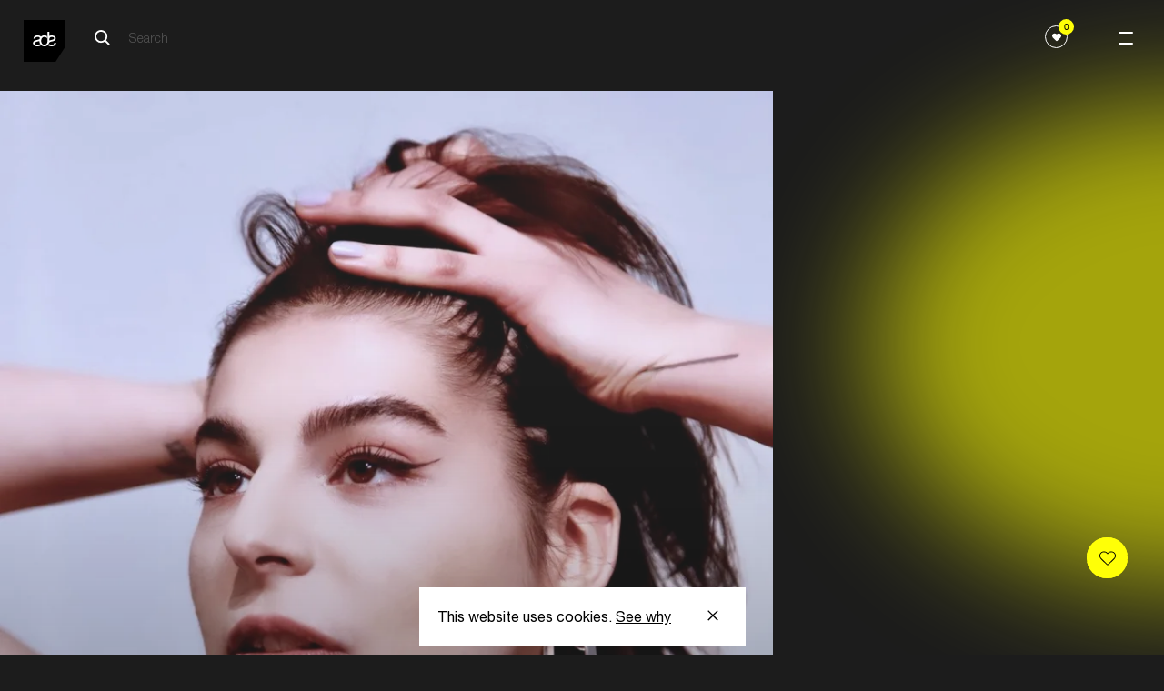

--- FILE ---
content_type: text/html; charset=UTF-8
request_url: https://www.amsterdam-dance-event.nl/en/artists-speakers/ehrenschwesta/1801337/
body_size: 12579
content:
<!DOCTYPE html>
<html lang="en"
      class="two-columns-header theme-dark">
<head>

  <base href="https://www.amsterdam-dance-event.nl/en/" id="base-url">
  <meta name="apple-itunes-app" content="app-id=6670397726">

      <script>(function (w, d, s, l, i) {
        w[l] = w[l] || [];
        w[l].push({
          'gtm.start':
            new Date().getTime(), event: 'gtm.js',
        });
        var f = d.getElementsByTagName(s)[0],
          j = d.createElement(s), dl = l != 'dataLayer' ? '&l=' + l : '';
        j.async = true;
        j.src =
          'https://www.googletagmanager.com/gtm.js?id=' + i + dl;
        f.parentNode.insertBefore(j, f);
      })(window, document, 'script', 'dataLayer', 'GTM-PH2PZC');</script>
  
    

  
  
          <meta charset="UTF-8">
      <meta name="viewport" content="width=device-width, initial-scale=1.0">
      <meta http-equiv="X-UA-Compatible" content="ie=edge">
      <link rel="apple-touch-icon-precomposed" href="/apple-touch-icon.png" />
      <link rel="apple-touch-icon-precomposed" href="/apple-touch-icon-precomposed.png" />
      <link rel="apple-touch-icon-precomposed" sizes="57x57" href="/apple-touch-icon-57x57.png" />
      <link rel="apple-touch-icon-precomposed" sizes="114x114" href="/apple-touch-icon-114x114.png" />
      <link rel="apple-touch-icon-precomposed" sizes="72x72" href="/apple-touch-icon-72x72.png" />
      <link rel="apple-touch-icon-precomposed" sizes="144x144" href="/apple-touch-icon-144x144.png" />
      <link rel="apple-touch-icon-precomposed" sizes="60x60" href="/apple-touch-icon-60x60.png" />
      <link rel="apple-touch-icon-precomposed" sizes="120x120" href="/apple-touch-icon-120x120.png" />
      <link rel="apple-touch-icon-precomposed" sizes="120x120" href="/apple-touch-icon-120x120-precomposed.png" />
      <link rel="apple-touch-icon-precomposed" sizes="76x76" href="/apple-touch-icon-76x76.png" />
      <link rel="apple-touch-icon-precomposed" sizes="152x152" href="/apple-touch-icon-152x152.png" />
      <link rel="icon" type="image/png" href="/favicon-196x196.png" sizes="196x196" />
      <link rel="icon" type="image/png" href="/favicon-96x96.png" sizes="96x96" />
      <link rel="icon" type="image/png" href="/favicon-32x32.png" sizes="32x32" />
      <link rel="icon" type="image/png" href="/favicon-16x16.png" sizes="16x16" />
      <link rel="icon" type="image/png" href="/favicon-128.png" sizes="128x128" />
      <meta name="application-name" content="Amsterdam Dance Event"/>
      <meta name="msapplication-TileColor" content="#FFFFFF" />
      <meta name="msapplication-TileImage" content="/mstile-144x144.png" />
      <meta name="msapplication-square70x70logo" content="/mstile-70x70.png" />
      <meta name="msapplication-square150x150logo" content="/mstile-150x150.png" />
      <meta name="msapplication-wide310x150logo" content="/mstile-310x150.png" />
      <meta name="msapplication-square310x310logo" content="/mstile-310x310.png" />

      
            


          
        
  <title>EHRENSCHWESTA — ADE</title>

        
  <meta name="description" content="Electronic music gathers here" />
  <meta property="fb:app_id" content="167807463403201">
  <meta property="og:type" content="website" />
  <meta property="og:locale" content="en_US" />
  <meta property="og:title" content="EHRENSCHWESTA — ADE" />
  
  <meta property="og:description" content="Electronic music gathers here" />
  
                <meta property="og:image" content="https://cdn.amsterdam-dance-event.nl/images/images/transforms/artists-speakers/_1200x630_crop_center-center_none/1801389/Ehrenschwesta-Press-Photo-c-Victoria-Kundratzi.webp" />
    <meta property="og:image:width" content="1200" />
    <meta property="og:image:height" content="630" />
        
    <meta name="twitter:image" content="https://cdn.amsterdam-dance-event.nl/images/images/transforms/artists-speakers/_1024x512_crop_center-center_none/1801389/Ehrenschwesta-Press-Photo-c-Victoria-Kundratzi.webp" />
  
  <meta property="og:url" content="https://www.amsterdam-dance-event.nl/en/artists-speakers/ehrenschwesta/1801337/" />
  <meta property="og:site_name" content="ADE" />

  <meta name="twitter:card" content="summary_large_image" />
  <meta name="twitter:site" content="ADE_NL" />
  <meta name="twitter:url" content="https://www.amsterdam-dance-event.nl/en/artists-speakers/ehrenschwesta/1801337/" />
  <meta name="twitter:title" content="EHRENSCHWESTA — ADE" />
  <meta name="twitter:description" content="Electronic music gathers here" />

      <meta name="robots" content="index, follow" />
  
  <link rel="home" href="https://www.amsterdam-dance-event.nl/en/" />
  <link rel="canonical" href="https://www.amsterdam-dance-event.nl/en/artists-speakers/ehrenschwesta/1801337/">
  
            
            <script>
                window.__CONFIG__ = {"activateAosAnimations":false,"activateAosAnimationsMobile":false,"barba__prefetch":false,"config_breakpoint":{"mobile":480,"tablet":768,"tablet_pro":1366,"desktop":1024,"desktop_big":1200,"desktop_extra_big":1400,"desktop_1600":1600},"config_lazysizes":{"preloadClass":"lazypreload","minSize":40,"init":true,"expand":1200,"loadMode":2,"addClasses":true,"ricTimeout":50},"config_playlists_handler":"soundCloudPlaylists","enableFloatingLabels":true,"soundcloud_client_id":"70d2f0ff9af09b006711ec3313c6c66c","imageSizes":{"facebook":{"social-share":[1200,630]},"twitter":{"social-share":[1024,512]},"productImage":{"mobile":[400,212],"tablet":[400,212],"desktop":[500,266]},"benefitsAccordionImage":{"mobile":[350,219],"tablet":[350,219],"desktop":[350,219]},"postImage":{"mobile":[496,282],"tablet":[601,319],"desktop":[1202,638]},"header1":{"mobile":[600,400],"tablet":[1536,500],"desktop":[2048,1000],"desktop_big":[2048,800],"desktop_extra_big":[1400,600]},"headerHomepage":{"mobile":[375,610],"desktop":[1440,713]},"playlistItemPlaylist":{"mobile":[319,179],"tablet":[206,179],"desktop":[292,182],"desktop_big":[323,218]},"shortHeader":{"mobile":[375,265],"tablet":[768,500],"desktop":[1440,521],"desktop_big":[1800,666]},"playlistItemGrid":{"mobile":[378,378],"tablet":[205,318],"desktop":[290,322],"desktop_big":[323,357]},"template3":{"mobile":[340,270],"tablet":[583,291],"desktop":[798,398],"desktop_big":[994,497]},"playlistItem":{"mobile":[319,242],"tablet":[254,254],"desktop":[280,294],"desktop_big":[342,365]},"playlistItemPromoter":{"mobile":[68,68],"tablet":[68,68],"desktop":[68,68],"desktop_big":[68,68]},"promoterLogo":{"mobile":[44,44],"tablet":[99,99],"desktop":[100,100],"desktop_big":[101,101]},"promotersItemGrid":{"mobile":[164,182],"tablet":[164,182],"desktop":[190,211],"desktop_big":[198,220]},"defaultSocialShare":{"facebook":{"width":1200,"height":630},"twitter":{"width":1024,"height":512}},"layoutHome":{"mobile":[375,375],"tablet":[768,768],"desktop":[1024,600],"desktop_big":[1200,600],"desktop_extra_big":[1400,600]},"tile_4_and_5_columns":{"mobile":[275,322]},"circleGrid":{"mobile":[172,172]},"2ColGridMain":{"mobile":[300,322]},"2ColGridSecondary":{"mobile":[100,100]},"layoutSimpleHeading":{"mobile":[375,375],"tablet":[768,768],"desktop":[1024,600],"desktop_big":[1200,600],"desktop_extra_big":[1400,600]},"layoutItem":{"mobile":[375,375],"tablet":[768,768],"desktop":[1024,600],"desktop_big":[1200,600],"desktop_extra_big":[1400,600]},"imgsTxtHor":{"mobile":[600,400],"desktop":[1200,800],"desktop_big":[1500,1000]},"imgsTxtVer":{"mobile":[401,0],"desktop":[801,0],"desktop_big":[1001,0]},"3imgsTxt1":{"mobile":[300,230],"desktop":[600,460]},"3imgsTxt2":{"mobile":[300,300],"desktop":[600,600]},"3imgsTxt3":{"mobile":[300,500],"desktop":[600,1000]},"wideImg":{"mobile":[1000,455],"desktop":[1500,650],"desktop_big":[1900,865]},"venueItem":{"mobile":[500,500],"tablet":[768,768],"desktop":[960,700]},"personItem":{"mobile":[481,0],"tablet":[769,0],"desktop":[901,0]},"personListItem":{"mobile":[200,0]},"homeCarouselSquare":{"mobile":[300,200],"tablet":[500,500]},"homeCarousel":{"mobile":[300,200],"tablet":[580,400]},"blockContent":{"mobile":[600,400],"tablet":[1200,600],"desktop":[1201,601],"desktop_big":[1202,602]},"blockQuote":{"mobile":[100,100]},"blockSpotlight":{"mobile":[375,245],"tablet":[720,445],"desktop":[590,370]},"blockCta":{"mobile":[300,200],"tablet":[768,600],"desktop":[1024,600],"desktop_big":[1200,600],"desktop_extra_big":[1500,600]},"blockVideo":{"mobile":[600,400],"tablet":[1200,600],"desktop":[1201,601],"desktop_big":[1202,602]},"blockListSlider":{"mobile":[600,400],"tablet":[1200,600],"desktop":[1201,601],"desktop_big":[1202,602]},"blockListSponsor":{"mobile":[100,0],"tablet":[100,0],"desktop":[100,0],"desktop_big":[100,0]},"blockListUsp":{"mobile":[100,0],"tablet":[100,0],"desktop":[100,0],"desktop_big":[100,0]},"blockListIndividual":{"mobile":[600,400],"tablet":[1200,600],"desktop":[1201,601],"desktop_big":[1202,602]},"livereportSlider":{"mobile":[60,60],"desktop":[100,100]},"narrowcastingsmall":{"mobile":[147,147],"desktop":[147,147]},"narrowcastinglarge":{"mobile":[206,206],"desktop":[206,206]},"livefeed":{"mobile":[421,421],"desktop":[421,421]},"streamMachine":{"mobile":[52,38]},"heroOverview":{"mobile":[500,847],"tablet":[1140,1000],"desktop":[1200,1053]},"sliderOverview--big":{"mobile":[290,422],"tablet":[704,482]},"sliderOverview--medium":{"mobile":[290,422],"tablet":[490,346]},"sliderOverview--small":{"mobile":[290,422],"tablet":[384,270]},"programPageHeader--big":{"mobile":[312,436],"tablet":[312,436],"desktop":[410,536]},"programPageHeader--small":{"mobile":[267,210],"tablet":[267,210],"desktop":[350,260]},"noFavorites":{"mobile":[420,210],"tablet":[474,210],"desktop":[542,260]},"blockLinkCards":{"mobile":[260,326],"tablet":[360,451],"desktop":[300,376]},"programHighlightsCard":{"mobile":[343,200],"tablet":[394,272],"desktop":[420,290]}}};
        window.__CONFIG_MY_ADE__ = {"maintenance_message":false,"craft_url":"https:\/\/www.amsterdam-dance-event.nl\/api","dsn_url":"https:\/\/4727dd92b8867df15b51a0a3ad0f6f89@o4509920809713664.ingest.de.sentry.io\/4510040557682768","service_url":"https:\/\/service.amsterdam-dance-event.nl","apple_redirect_uri":"https:\/\/www.amsterdam-dance-event.nl\/auth\/apple\/callback","show_banners":false,"enable_delegate_onboarding_redirect":false};
        window.__CONFIG_ENVIRONMENT__ = 'production';
      </script>

            <script>

        // Lazysizes options https://github.com/aFarkas/lazysizes#js-api
    // These number values should also from from PHP config files?
    window.lazySizesConfig = window.lazySizesConfig || {};
    window.lazySizesConfig.customMedia = {
    '--small': '(max-width: 767px)',
    '--medium': '(min-width: 768px)',
    '--tablet-pro': '(min-width: 1024px) and (max-width: 1366px) and (orientation: portrait)',
    '--large': '(min-width: 1024px)',
    '--x-large': '(min-width: 1200px)',
    '--x-big-large': '(min-width: 1400px)',
    '--x-big-1600': '(min-width: 1600px)'
    };
    // !TODO move to config.php
    window.lazySizesConfig.preloadClass = 'lazypreload';
    window.lazySizesConfig.minSize = 40;
    window.lazySizesConfig.init = 1;
    window.lazySizesConfig.expand = 1200;
    window.lazySizesConfig.loadMode = 2;
    window.lazySizesConfig.addClasses = 1;
    window.lazySizesConfig.ricTimeout = 50;
</script>


            
      <link rel="stylesheet" href="https://cdn.plyr.io/3.5.4/plyr.css"/>
              <link rel="stylesheet" href="/build/main-fbf63a86ad97044a8e5c.css">
        <script src="/build/bundle-fbf63a86ad97044a8e5c.js" defer></script>
        <link rel="preload" href="/build/fonts/HelveticaNeueLTStd-Roman.woff2" as="font" type="font/woff2" crossorigin>
      
      
</head>
<body
    data-template="two-columns-header"
  class="two-columns-header theme-dark"
  data-handle="persons"
  data-mode="dark"
  data-auth="0"
>

  <noscript>
    <iframe src="https://www.googletagmanager.com/ns.html?id=GTM-PH2PZC" height="0" width="0" style="display:none;visibility:hidden"></iframe>
  </noscript>


<header class="ade-navigation "><div id="overlay" class="ade-menu-overlay"><div class="ade-menu-overlay__container"><nav class="ade-menu-overlay__content" data-module="_components/menu-overlay/_menu-overlay"><a href="https://www.amsterdam-dance-event.nl/en/"
   class="ade-menu-overlay__logo-container"><!-- Generator: Adobe Illustrator 23.0.6, SVG Export Plug-In . SVG Version: 6.00 Build 0)  --><svg version="1.1" id="Layer_1" xmlns="http://www.w3.org/2000/svg" xmlns:xlink="http://www.w3.org/1999/xlink" x="0px" y="0px"
	 viewBox="0 0 74.9 74.9" style="enable-background:new 0 0 74.9 74.9;" xml:space="preserve" width="57" height="57"><style type="text/css">
	.st0--black{fill:#FFFFFF;}
</style><polygon points="74.9,47.4 57.2,74.9 0,74.9 0,0 74.9,0 "/><g><path class="st0--black" d="M54.5,32.8c0-1.9-2.1-2.4-4-2.4c-2,0-4.1,0.8-4.3,3.1v3.1c0.7-0.2,1.4-0.4,2.2-0.6
		C51.2,35.3,54.5,35,54.5,32.8 M37.2,47.2c-5.8,0-8.9-4.2-9-9.5c-0.7,0.2-1.4,0.4-2.1,0.6C23,39,20,39.4,20,41.7s2.6,2.8,4.5,2.8
		c1.6,0,3.2-0.4,4.1-1.3c0.3,0.7,0.8,1.3,1.2,1.8c0.2,0.2,0.4,0.4,0.6,0.6c-1.4,1.1-3.5,1.6-5.7,1.6c-3.8,0-7.9-1.4-7.9-5.9
		c0-3.6,3-4.6,6.1-5.3c2.9-0.7,6.1-1,6.1-3.3c0-1.9-2.1-2.4-4-2.4c-2,0-4.1,0.8-4.3,3.1h-3.1c0.3-4.5,3.5-5.8,7.6-5.8
		c2.2,0,4.5,0.7,5.8,2.2c1.5-1.4,3.5-2.2,6.1-2.2c1.9,0,3.5,0.5,4.8,1.2v4.4c-1-1.9-2.8-2.9-4.8-2.9c-3.2,0-5.8,2.5-5.8,7.1
		c0,4.5,2.6,7,5.8,7c3.2,0,5.8-2.5,5.8-7V21.2h3.2v7.3c1.3-0.6,2.8-0.8,4.6-0.8c3.2,0,6.9,1.5,6.9,5.3c0,3.6-3.1,4.6-6.1,5.3
		c-2.8,0.6-5.5,1-5.9,2.9l0,0C44.5,44.7,41.7,47.2,37.2,47.2 M50.2,47.2c-2.2,0-4.5-0.5-6-1.7c0.2-0.2,0.3-0.3,0.4-0.4
		c0.5-0.6,0.9-1.3,1.3-2c0.8,1.2,2.7,1.4,4.1,1.4c2.5,0,4.9-0.9,5-3.6h3.1C57.9,45.5,54.4,47.2,50.2,47.2"/></g></svg></a><div class="ade-menu-overlay__dates">21 ––– 25/10</div><a id="menu-opener" class="menu-opener ade-menu-icon__burger-trigger ade-menu-icon__burger-trigger--close"><span class="ade-menu-icon__burger"></span></a><div class="ade-menu-overlay__list-container ade-container"><ul id="nav" class="ade-menu-overlay__list "><li class="ade-menu-overlay__list-item"><a class="ade-menu-overlay__main-link"
               target="_self"
               href="https://www.amsterdam-dance-event.nl/en/tickets/">
              Tickets
            </a></li><li class="ade-menu-overlay__list-item"><a class="ade-menu-overlay__main-link program-page "
               title="Program"
               data-handle="1483"
               href="https://www.amsterdam-dance-event.nl/en/program/">
              Program
            </a></li><li class="ade-menu-overlay__list-item"><a class="ade-menu-overlay__main-link"
               target="_self"
               href="https://www.amsterdam-dance-event.nl/en/participate/">
              Participate
            </a></li><li class="ade-menu-overlay__list-item"><a class="ade-menu-overlay__main-link"
               target="_self"
               href="https://www.amsterdam-dance-event.nl/en/my-ade/">
              Pro Login
            </a></li></ul><ul id="nav" class="ade-menu-overlay__sub-list "><li class="ade-menu-overlay__sub-list-item"><div class="ade-menu-overlay__sub-list-title">
                Conference
              </div><ul><li><a class="ade-menu-overlay__sub-list-link"
                         href="https://www.amsterdam-dance-event.nl/en/ade-pro/">
                        ADE Pro
                      </a></li><li><a class="ade-menu-overlay__sub-list-link"
                         href="https://www.amsterdam-dance-event.nl/en/ade-lab/">
                        ADE Lab
                      </a></li><li><a class="ade-menu-overlay__sub-list-link"
                         href="https://www.amsterdam-dance-event.nl/en/network-and-connect/">
                        Networking
                      </a></li><li><a class="ade-menu-overlay__sub-list-link"
                         href="https://www.amsterdam-dance-event.nl/en/tickets/">
                        Tickets
                      </a></li><li><a class="ade-menu-overlay__sub-list-link"
                         target="_self"
                         href="">
                        ‎
                      </a></li></ul></li><li class="ade-menu-overlay__sub-list-item"><div class="ade-menu-overlay__sub-list-title">
                Festival
              </div><ul><li><a class="ade-menu-overlay__sub-list-link"
                         href="https://www.amsterdam-dance-event.nl/en/ade-festival/">
                        Festival
                      </a></li><li><a class="ade-menu-overlay__sub-list-link"
                         target="_self"
                         href="https://www.amsterdam-dance-event.nl/en/ade-arts-culture/">
                        Arts &amp; Culture
                      </a></li><li><a class="ade-menu-overlay__sub-list-link"
                         href="https://www.amsterdam-dance-event.nl/en/adex750/">
                        ADE x 750
                      </a></li><li><a class="ade-menu-overlay__sub-list-link"
                         target="_self"
                         href="https://www.amsterdam-dance-event.nl/en/program/filter/?section=persons&amp;type=8262%2C8263&amp;from=2025-10-22&amp;to=2025-10-26">
                        Artists
                      </a></li><li><a class="ade-menu-overlay__sub-list-link"
                         target="_self"
                         href="">
                        ‎
                      </a></li><li><a class="ade-menu-overlay__sub-list-link"
                         href="https://www.amsterdam-dance-event.nl/en/festival-fund/">
                        Festival Fund
                      </a></li><li><a class="ade-menu-overlay__sub-list-link"
                         target="_self"
                         href="https://www.amsterdam-dance-event.nl/en/partners/celebrate-safe/33503/">
                        Celebrate Safe
                      </a></li></ul></li><li class="ade-menu-overlay__sub-list-item"><div class="ade-menu-overlay__sub-list-title">
                Practical
              </div><ul><li><a class="ade-menu-overlay__sub-list-link"
                         href="https://www.amsterdam-dance-event.nl/en/ade-app/">
                        ADE App
                      </a></li><li><a class="ade-menu-overlay__sub-list-link"
                         href="https://www.amsterdam-dance-event.nl/en/pro-database/">
                        Pro Database
                      </a></li><li><a class="ade-menu-overlay__sub-list-link"
                         href="https://www.amsterdam-dance-event.nl/en/practical-info/">
                        Practical
                      </a></li><li><a class="ade-menu-overlay__sub-list-link"
                         href="https://www.amsterdam-dance-event.nl/en/accessibility/">
                        Accessibility
                      </a></li></ul></li><li class="ade-menu-overlay__sub-list-item"><div class="ade-menu-overlay__sub-list-title">
                More
              </div><ul><li><a class="ade-menu-overlay__sub-list-link"
                         href="https://www.amsterdam-dance-event.nl/en/news/">
                        News &amp; Updates
                      </a></li><li><a class="ade-menu-overlay__sub-list-link"
                         href="https://www.amsterdam-dance-event.nl/en/faq-and-contact/">
                        FAQ / Contact
                      </a></li><li><a class="ade-menu-overlay__sub-list-link"
                         href="https://www.amsterdam-dance-event.nl/en/about-ade-what-is-ade/">
                        About ADE
                      </a></li><li><a class="ade-menu-overlay__sub-list-link"
                         href="https://www.amsterdam-dance-event.nl/en/commitments/">
                        Commitments
                      </a></li><li><a class="ade-menu-overlay__sub-list-link"
                         href="https://www.amsterdam-dance-event.nl/en/partners/">
                        Partners
                      </a></li><li><a class="ade-menu-overlay__sub-list-link"
                         href="https://www.amsterdam-dance-event.nl/en/press/">
                        Press
                      </a></li><li><a class="ade-menu-overlay__sub-list-link"
                         href="https://www.amsterdam-dance-event.nl/en/careers/">
                        Careers
                      </a></li></ul></li></ul></div></nav></div></div><div class="ade-navigation__closed headroom--dark"><a href="https://www.amsterdam-dance-event.nl/en/"
       class="ade-navigation__logo-container"><!-- Generator: Adobe Illustrator 23.0.6, SVG Export Plug-In . SVG Version: 6.00 Build 0)  --><svg version="1.1" id="Layer_1" xmlns="http://www.w3.org/2000/svg" xmlns:xlink="http://www.w3.org/1999/xlink" x="0px" y="0px"
	 viewBox="0 0 74.9 74.9" style="enable-background:new 0 0 74.9 74.9;" xml:space="preserve" width="57" height="57"><style type="text/css">
	.st0--black{fill:#FFFFFF;}
</style><polygon points="74.9,47.4 57.2,74.9 0,74.9 0,0 74.9,0 "/><g><path class="st0--black" d="M54.5,32.8c0-1.9-2.1-2.4-4-2.4c-2,0-4.1,0.8-4.3,3.1v3.1c0.7-0.2,1.4-0.4,2.2-0.6
		C51.2,35.3,54.5,35,54.5,32.8 M37.2,47.2c-5.8,0-8.9-4.2-9-9.5c-0.7,0.2-1.4,0.4-2.1,0.6C23,39,20,39.4,20,41.7s2.6,2.8,4.5,2.8
		c1.6,0,3.2-0.4,4.1-1.3c0.3,0.7,0.8,1.3,1.2,1.8c0.2,0.2,0.4,0.4,0.6,0.6c-1.4,1.1-3.5,1.6-5.7,1.6c-3.8,0-7.9-1.4-7.9-5.9
		c0-3.6,3-4.6,6.1-5.3c2.9-0.7,6.1-1,6.1-3.3c0-1.9-2.1-2.4-4-2.4c-2,0-4.1,0.8-4.3,3.1h-3.1c0.3-4.5,3.5-5.8,7.6-5.8
		c2.2,0,4.5,0.7,5.8,2.2c1.5-1.4,3.5-2.2,6.1-2.2c1.9,0,3.5,0.5,4.8,1.2v4.4c-1-1.9-2.8-2.9-4.8-2.9c-3.2,0-5.8,2.5-5.8,7.1
		c0,4.5,2.6,7,5.8,7c3.2,0,5.8-2.5,5.8-7V21.2h3.2v7.3c1.3-0.6,2.8-0.8,4.6-0.8c3.2,0,6.9,1.5,6.9,5.3c0,3.6-3.1,4.6-6.1,5.3
		c-2.8,0.6-5.5,1-5.9,2.9l0,0C44.5,44.7,41.7,47.2,37.2,47.2 M50.2,47.2c-2.2,0-4.5-0.5-6-1.7c0.2-0.2,0.3-0.3,0.4-0.4
		c0.5-0.6,0.9-1.3,1.3-2c0.8,1.2,2.7,1.4,4.1,1.4c2.5,0,4.9-0.9,5-3.6h3.1C57.9,45.5,54.4,47.2,50.2,47.2"/></g></svg></a><div class="ade-navigation__wrapper "><div class="ade-navigation__wrapper__left"><div class="ade-navigation__search"><div class="ade-navigation__search__button"><form action="https://www.amsterdam-dance-event.nl/en/search/" class="ade-navigation__search__form ade-navigation__search__form--white"><?xml version="1.0" encoding="UTF-8"?><svg width="18px" height="18px" viewBox="0 0 18 18" version="1.1" xmlns="http://www.w3.org/2000/svg" xmlns:xlink="http://www.w3.org/1999/xlink"><!-- Generator: Sketch 57.1 (83088) - https://sketch.com --><title>search-icon-black</title><desc>Created with Sketch.</desc><g id="Page-1" stroke="none" stroke-width="1" fill="none" fill-rule="evenodd"><g id="search-icon-black" transform="translate(1.000000, 1.000000)" stroke="#FFFFFF" stroke-width="2"><path d="M16,16 L11,11" id="Path"></path><circle id="Oval" cx="6.5" cy="6.5" r="6.5"></circle></g></g></svg><input type="search" class="search__input search__input--white" name="q" placeholder="Search" value=""  disabled><input type="submit" class="search__submit" value="Search"></form></div></div><div 
  id="search__overlay" 
  class="search__overlay"
  data-module="_components/search-overlay/_search-overlay"
><a href="https://www.amsterdam-dance-event.nl/en/"
       class="ade-navigation__logo-container"><!-- Generator: Adobe Illustrator 23.0.6, SVG Export Plug-In . SVG Version: 6.00 Build 0)  --><svg version="1.1" id="Layer_1" xmlns="http://www.w3.org/2000/svg" xmlns:xlink="http://www.w3.org/1999/xlink" x="0px" y="0px"
	 viewBox="0 0 74.9 74.9" style="enable-background:new 0 0 74.9 74.9;" xml:space="preserve" width="57" height="57"><style type="text/css">
	.st0--black{fill:#FFFFFF;}
</style><polygon points="74.9,47.4 57.2,74.9 0,74.9 0,0 74.9,0 "/><g><path class="st0--black" d="M54.5,32.8c0-1.9-2.1-2.4-4-2.4c-2,0-4.1,0.8-4.3,3.1v3.1c0.7-0.2,1.4-0.4,2.2-0.6
		C51.2,35.3,54.5,35,54.5,32.8 M37.2,47.2c-5.8,0-8.9-4.2-9-9.5c-0.7,0.2-1.4,0.4-2.1,0.6C23,39,20,39.4,20,41.7s2.6,2.8,4.5,2.8
		c1.6,0,3.2-0.4,4.1-1.3c0.3,0.7,0.8,1.3,1.2,1.8c0.2,0.2,0.4,0.4,0.6,0.6c-1.4,1.1-3.5,1.6-5.7,1.6c-3.8,0-7.9-1.4-7.9-5.9
		c0-3.6,3-4.6,6.1-5.3c2.9-0.7,6.1-1,6.1-3.3c0-1.9-2.1-2.4-4-2.4c-2,0-4.1,0.8-4.3,3.1h-3.1c0.3-4.5,3.5-5.8,7.6-5.8
		c2.2,0,4.5,0.7,5.8,2.2c1.5-1.4,3.5-2.2,6.1-2.2c1.9,0,3.5,0.5,4.8,1.2v4.4c-1-1.9-2.8-2.9-4.8-2.9c-3.2,0-5.8,2.5-5.8,7.1
		c0,4.5,2.6,7,5.8,7c3.2,0,5.8-2.5,5.8-7V21.2h3.2v7.3c1.3-0.6,2.8-0.8,4.6-0.8c3.2,0,6.9,1.5,6.9,5.3c0,3.6-3.1,4.6-6.1,5.3
		c-2.8,0.6-5.5,1-5.9,2.9l0,0C44.5,44.7,41.7,47.2,37.2,47.2 M50.2,47.2c-2.2,0-4.5-0.5-6-1.7c0.2-0.2,0.3-0.3,0.4-0.4
		c0.5-0.6,0.9-1.3,1.3-2c0.8,1.2,2.7,1.4,4.1,1.4c2.5,0,4.9-0.9,5-3.6h3.1C57.9,45.5,54.4,47.2,50.2,47.2"/></g></svg></a><div class="ade-navigation__search"><div class="ade-navigation__search__button"><form action="https://www.amsterdam-dance-event.nl/en/search/" class="ade-navigation__search__form--overlay"><?xml version="1.0" encoding="UTF-8"?><svg width="18px" height="18px" viewBox="0 0 18 18" version="1.1" xmlns="http://www.w3.org/2000/svg" xmlns:xlink="http://www.w3.org/1999/xlink"><!-- Generator: Sketch 53.2 (72643) - https://sketchapp.com --><title>Search Copy 5</title><desc>Created with Sketch.</desc><g id="Symbols" stroke="none" stroke-width="1" fill="none" fill-rule="evenodd" stroke-linejoin="round"><g id="NAV_BLACK" transform="translate(-120.000000, -39.000000)" stroke="#000000" stroke-width="2"><g id="Group-4"><g id="Group-2" transform="translate(38.000000, 29.000000)"><g id="Search-Copy-5" transform="translate(83.000000, 11.000000)"><path d="M16,16 L11,11" id="Path"></path><circle id="Oval" cx="6.5" cy="6.5" r="6.5"></circle></g></g></g></g></g></svg><input type="search" class="search__input" name="q" placeholder="Search" value=""><input type="submit" class="search__submit" value="Search"></form></div></div><div class="search__overlay__container"><a class="search__overlay__button"><span></span></a></div></div></div><div class="ade-navigation__wrapper__right"><div class="ade-navigation-favorites__wrapper"><button class="ade-navigation-favourites-button  " data-module="_components/navigation-favourites-button/navigation-favourites-button" data-url="https://www.amsterdam-dance-event.nl/en/my-ade/favorites/?section=events&amp;type=8262%2C8263&amp;from=2025-10-22&amp;to=2025-10-26&amp;favorites=1"><div class="ade-navigation-favourites-button__wrapper"><div class="ade-navigation-favourites-button__count favorites-count">0</div><div class="ade-navigation-favourites-button__icon"><svg width="1em" height="1em" viewBox="0 0 25 21" fill="none" xmlns="http://www.w3.org/2000/svg"><path d="M22.4652 1.46589C21.157 0.403411 19.4499 -0.108609 17.6581 0.0224758C15.8642 0.154054 14.1749 0.916908 12.9005 2.1701L12.5 2.56385L12.0995 2.1701C10.8245 0.916416 9.13468 0.153068 7.34183 0.0205046C5.5495 -0.112059 3.84288 0.401439 2.53524 1.4654L2.52758 1.4718C0.565354 3.07094 0.074541 4.99237 0.00821501 6.32391C-0.0882128 8.26555 0.668924 10.2274 2.03371 11.5727L10.9821 20.3786C11.3887 20.7792 11.9275 21 12.5 21C13.0755 21 13.6142 20.7812 14.0178 20.384L22.9662 11.5782C24.3315 10.2298 25.0886 8.26456 24.9917 6.32096C24.9249 4.98892 24.4325 3.06552 22.4652 1.46589Z" fill="currentColor"/></svg></div></div></button></div><div class="ade-container" data-module="_components/navigation/navigation"></div></div></div><a id="menu-opener" class="menu-opener ade-menu-icon__burger-trigger"><span class="ade-menu-icon__burger"></span></a></div></header><main><div><div class="ade-two-columns-header" data-module="_layouts/two-columns-header/two-columns-header"><div class="ade-container ade-container--no-mobile ade-persons-entry__image-wrapper"><div class="image-wrapper"><picture class="" data-image-type="personItem"><source
          data-srcset="https://cdn.amsterdam-dance-event.nl/images/images/transforms/artists-speakers/_901xAUTO_crop_center-center_none/1801389/Ehrenschwesta-Press-Photo-c-Victoria-Kundratzi.webp 1x, https://lfcydtvwga.execute-api.eu-central-1.amazonaws.com/default/transform?path=images%2Fimages%2Fartists-speakers%2FEhrenschwesta-Press-Photo-c-Victoria-Kundratzi.jpg&amp;transformPath=images%2Fimages%2Ftransforms%2Fartists-speakers%2F_1802xAUTO_crop_center-center_none%2F1801389%2FEhrenschwesta-Press-Photo-c-Victoria-Kundratzi.webp&amp;bucket=assets.amsterdam-dance-event.nl&amp;awsRegion=eu-central-1&amp;format=webp&amp;mode=crop&amp;width=1802&amp;height=&amp;focalPoint=center-center&amp;quality=82&amp;s=ea42462148601694b3b4836883aa2aa02c9c6c2226a08b3b36b3d8f1e89e4ca3 2x"
          media="(min-width: 1025px)"
          srcset="[data-uri]"
          type="image/webp"
        /><source
          data-srcset="https://lfcydtvwga.execute-api.eu-central-1.amazonaws.com/default/transform?path=images%2Fimages%2Fartists-speakers%2FEhrenschwesta-Press-Photo-c-Victoria-Kundratzi.jpg&amp;transformPath=images%2Fimages%2Ftransforms%2Fartists-speakers%2F_769xAUTO_crop_center-center_none%2F1801389%2FEhrenschwesta-Press-Photo-c-Victoria-Kundratzi.webp&amp;bucket=assets.amsterdam-dance-event.nl&amp;awsRegion=eu-central-1&amp;format=webp&amp;mode=crop&amp;width=769&amp;height=&amp;focalPoint=center-center&amp;quality=82&amp;s=617e2bc8f56638f81f287c5a02c1d32d44bdb6dcd9f9315e75778e96e2511ca1 1x, https://lfcydtvwga.execute-api.eu-central-1.amazonaws.com/default/transform?path=images%2Fimages%2Fartists-speakers%2FEhrenschwesta-Press-Photo-c-Victoria-Kundratzi.jpg&amp;transformPath=images%2Fimages%2Ftransforms%2Fartists-speakers%2F_1538xAUTO_crop_center-center_none%2F1801389%2FEhrenschwesta-Press-Photo-c-Victoria-Kundratzi.webp&amp;bucket=assets.amsterdam-dance-event.nl&amp;awsRegion=eu-central-1&amp;format=webp&amp;mode=crop&amp;width=1538&amp;height=&amp;focalPoint=center-center&amp;quality=82&amp;s=00da32b9a1b30f65bf23eab912c9c522e9f6b25f044120e245d8e04e4bb617ca 2x"
          media="(min-width: 481px)"
          srcset="[data-uri]"
          type="image/webp"
        /><source
          data-srcset="https://lfcydtvwga.execute-api.eu-central-1.amazonaws.com/default/transform?path=images%2Fimages%2Fartists-speakers%2FEhrenschwesta-Press-Photo-c-Victoria-Kundratzi.jpg&amp;transformPath=images%2Fimages%2Ftransforms%2Fartists-speakers%2F_481xAUTO_crop_center-center_none%2F1801389%2FEhrenschwesta-Press-Photo-c-Victoria-Kundratzi.webp&amp;bucket=assets.amsterdam-dance-event.nl&amp;awsRegion=eu-central-1&amp;format=webp&amp;mode=crop&amp;width=481&amp;height=&amp;focalPoint=center-center&amp;quality=82&amp;s=27a8b80a55c5031b7a5589877f80fc4229ab42f07ae7e438f4c5022b782db0c8 1x, https://cdn.amsterdam-dance-event.nl/images/images/transforms/artists-speakers/_962xAUTO_crop_center-center_none/1801389/Ehrenschwesta-Press-Photo-c-Victoria-Kundratzi.webp 2x"
          media="(min-width: 1px)"
          srcset="[data-uri]"
          type="image/webp"
        /><source
          data-srcset="https://lfcydtvwga.execute-api.eu-central-1.amazonaws.com/default/transform?path=images%2Fimages%2Fartists-speakers%2FEhrenschwesta-Press-Photo-c-Victoria-Kundratzi.jpg&amp;transformPath=images%2Fimages%2Ftransforms%2Fartists-speakers%2F_901xAUTO_crop_center-center_none%2FEhrenschwesta-Press-Photo-c-Victoria-Kundratzi.jpg&amp;bucket=assets.amsterdam-dance-event.nl&amp;awsRegion=eu-central-1&amp;format=jpeg&amp;mode=crop&amp;width=901&amp;height=&amp;focalPoint=center-center&amp;quality=82&amp;s=a8e75fb3f348f6b3a2700af0af82752de8a8fd62c20180a02cb46d1aca582006 1x, https://lfcydtvwga.execute-api.eu-central-1.amazonaws.com/default/transform?path=images%2Fimages%2Fartists-speakers%2FEhrenschwesta-Press-Photo-c-Victoria-Kundratzi.jpg&amp;transformPath=images%2Fimages%2Ftransforms%2Fartists-speakers%2F_1802xAUTO_crop_center-center_none%2FEhrenschwesta-Press-Photo-c-Victoria-Kundratzi.jpg&amp;bucket=assets.amsterdam-dance-event.nl&amp;awsRegion=eu-central-1&amp;format=jpeg&amp;mode=crop&amp;width=1802&amp;height=&amp;focalPoint=center-center&amp;quality=82&amp;s=030b4591c88500ffc191c2f1fdfb3af0f8822bb2a5f76b2fc95333ad9cb266b2 2x"
          media="(min-width: 1025px)"
          srcset="[data-uri]"
          type="image/jpeg"
        /><source
          data-srcset="https://lfcydtvwga.execute-api.eu-central-1.amazonaws.com/default/transform?path=images%2Fimages%2Fartists-speakers%2FEhrenschwesta-Press-Photo-c-Victoria-Kundratzi.jpg&amp;transformPath=images%2Fimages%2Ftransforms%2Fartists-speakers%2F_769xAUTO_crop_center-center_none%2FEhrenschwesta-Press-Photo-c-Victoria-Kundratzi.jpg&amp;bucket=assets.amsterdam-dance-event.nl&amp;awsRegion=eu-central-1&amp;format=jpeg&amp;mode=crop&amp;width=769&amp;height=&amp;focalPoint=center-center&amp;quality=82&amp;s=49040ec9156469bc4d681d54a9ecb43474a172400f379c672e8487ae9ee163ae 1x, https://cdn.amsterdam-dance-event.nl/images/images/transforms/artists-speakers/_1538xAUTO_crop_center-center_none/Ehrenschwesta-Press-Photo-c-Victoria-Kundratzi.jpg 2x"
          media="(min-width: 481px)"
          srcset="[data-uri]"
          type="image/jpeg"
        /><source
          data-srcset="https://cdn.amsterdam-dance-event.nl/images/images/transforms/artists-speakers/_481xAUTO_crop_center-center_none/Ehrenschwesta-Press-Photo-c-Victoria-Kundratzi.jpg 1x, https://lfcydtvwga.execute-api.eu-central-1.amazonaws.com/default/transform?path=images%2Fimages%2Fartists-speakers%2FEhrenschwesta-Press-Photo-c-Victoria-Kundratzi.jpg&amp;transformPath=images%2Fimages%2Ftransforms%2Fartists-speakers%2F_962xAUTO_crop_center-center_none%2FEhrenschwesta-Press-Photo-c-Victoria-Kundratzi.jpg&amp;bucket=assets.amsterdam-dance-event.nl&amp;awsRegion=eu-central-1&amp;format=jpeg&amp;mode=crop&amp;width=962&amp;height=&amp;focalPoint=center-center&amp;quality=82&amp;s=a324226c260ba56796fa16ecb3e57bbdbb67321be6fd8b6136bfc4ef22afef1a 2x"
          media="(min-width: 1px)"
          srcset="[data-uri]"
          type="image/jpeg"
        /><img
      src="https://cdn.amsterdam-dance-event.nl/images/images/transforms/artists-speakers/_481xAUTO_crop_center-center_none/Ehrenschwesta-Press-Photo-c-Victoria-Kundratzi.jpg"
      data-lowsrc="https://cdn.amsterdam-dance-event.nl/images/images/transforms/artists-speakers/_120xAUTO_crop_center-center_35_none/Ehrenschwesta-Press-Photo-c-Victoria-Kundratzi.jpg"
      class="lazyload blur-up ade-two-columns-header__image ade-mbottom--big"
      alt=""
      style="max-width: 100%"
    /></picture><div class="image-shadow"></div><noscript><img
      src="https://cdn.amsterdam-dance-event.nl/images/images/transforms/artists-speakers/_481xAUTO_crop_center-center_none/Ehrenschwesta-Press-Photo-c-Victoria-Kundratzi.jpg"
      class="ade-two-columns-header__image ade-mbottom--big"
      alt=""
    /></noscript></div><div class="link-privacy-image ade-persons-entry__link-privacy-image"><a class="link-privacy-image__link" 
      href="https://www.amsterdam-dance-event.nl/en/disclaimer/" 
      target="_blank"
    >
      Disclaimer    </a></div></div><div class="ade-container ade-two-columns-header__left-container"><div class="ade-two-columns-header__left"><div><h1 class="ade-mega-heading ade-two-columns-header__mega-heading">
        EHRENSCHWESTA (AT)
      </h1><div class="ade-two-columns-header__info">
                  
                                    Artist

            
                  
              </div></div></div><div class="ade-two-columns-header__main ade-container"><script>
      // currentUser is not available immediately, so we need to wait for it
      setTimeout(() => {
        window.dataLayer = window.dataLayer || [];
        window.dataLayer.push({
          'event' : 'View_Content',
          'custom_type': 'person',
          'products': [
            {
              'id': '1801337',
              'title': 'EHRENSCHWESTA',
            },
          ],
          custom_user: window.currentUser
        });
      }, 2500);
    </script><div class="ade-two-columns-header__text-container"><div class="ade-two-columns-header__text ade-wysiwyg"
           data-module="_layouts/two-columns-header/read-more"
           data-read-more="Read more"
           data-read-less="Read less"><p>Menal Batti, known professionally as Ehrenschwesta is a Swedish Techno DJ based in Vienna. From a really young age, she had a great passion for music and music has forever been her best way of expression. Since her parents are both Kurdish, politics and the fight for freedom have always been a part of her everyday life. These topics were often expressed through music and in her family mostly through her dad's saz' which is one of her biggest inspirations in life. Ehrenschwesta's DJ journey started in 2019 when she and her friends created events and played music with ethnic sounds. In the later years, Ehrenschwesta's music has mainly inspired by the 90s techno scene, but she still loves to cross genres and create her unique sound. She would describe her music as fast, rhythmic, and powerful, but with atmospheric tunes. Ehrenschwesta has been growing fast in the Viennese techno community since 2021. Her breakthrough was when she played for Herrensauna and Marcell Dettman and their Bad Manners showcase. Today she is regularly playing in known clubs in Vienna such as Grelle Forelle, PRST, and Das Werk. She has also had several international gigs in for example Germany, Spain, Croatia, and of course her home country Sweden. Ehrenschwesta is a member of Wiener Gerüstbau.</p></div><div id="ade-read-more"
           class="ade-two-columns-header__text ade-two-columns-header__read-more">
        Read more
      </div><div></div><div><div class="social-buttons"><div class="social-buttons__title">
    Social
  </div><ul class="social-buttons__items"><li class="social-buttons__item"><a href="https://www.facebook.com/Ehrenschwesta-108388904771217/"
           target="_blank"
           class="social-buttons__link">Fb</a></li><li class="social-buttons__item"><a href="https://www.instagram.com/_ehrenschwesta/"
           target="_blank"
           class="social-buttons__link">Ig</a></li><li class="social-buttons__item"><a href="https://soundcloud.com/ehrenschwesta"
           target="_blank"
           class="social-buttons__link">Sc</a></li></ul></div></div></div></div></div><div class="ade-two-columns-header__blocks"><div class="ade-container ade-mbottom--big"></div><div class="ade-container ade-mbottom--big"><div class="ade-section-header ade-section-header--underline "><div class="ade-section-header__left ade-h2"><h2 class="ade-h2">
            Related Artists &amp; Speakers
        </h2><div class="ade-section-header__link-wrap"></div></div><div></div></div><div class="ade-list__wrapper"><ul class="ade-list"><li class="ade-list__item ade-text ade-text--big"><a href="https://www.amsterdam-dance-event.nl/en/artists-speakers/aspyer/2515828/" class="ade-list__item-link ade-text ade-text--big ade-hover">
          Aspyer
        </a></li><li class="ade-list__item ade-text ade-text--big"><a href="https://www.amsterdam-dance-event.nl/en/artists-speakers/cleo-grooves/2770270/" class="ade-list__item-link ade-text ade-text--big ade-hover">
          Cleo Grooves (NL)
        </a></li><li class="ade-list__item ade-text ade-text--big"><a href="https://www.amsterdam-dance-event.nl/en/artists-speakers/kraft-und-licht/2542183/" class="ade-list__item-link ade-text ade-text--big ade-hover">
          KRAFT UND LICHT
        </a></li><li class="ade-list__item ade-text ade-text--big"><a href="https://www.amsterdam-dance-event.nl/en/artists-speakers/khainz/20906/" class="ade-list__item-link ade-text ade-text--big ade-hover">
          Khainz (CH)
        </a></li><li class="ade-list__item ade-text ade-text--big"><a href="https://www.amsterdam-dance-event.nl/en/artists-speakers/maarton/230947/" class="ade-list__item-link ade-text ade-text--big ade-hover">
          MAARToN (NL)
        </a></li><li class="ade-list__item ade-text ade-text--big"><a href="https://www.amsterdam-dance-event.nl/en/artists-speakers/marijn-jansen/2509246/" class="ade-list__item-link ade-text ade-text--big ade-hover">
          Marijn Jansen (NL)
        </a></li><li class="ade-list__item ade-text ade-text--big"><a href="https://www.amsterdam-dance-event.nl/en/artists-speakers/marina-guz/2694513/" class="ade-list__item-link ade-text ade-text--big ade-hover">
          Marina Guz (DE)
        </a></li><li class="ade-list__item ade-text ade-text--big"><a href="https://www.amsterdam-dance-event.nl/en/artists-speakers/markus-schwarzer/2717678/" class="ade-list__item-link ade-text ade-text--big ade-hover">
          Markus Schwarzer (DE)
        </a></li><li class="ade-list__item ade-text ade-text--big"><a href="https://www.amsterdam-dance-event.nl/en/artists-speakers/romita-raiz/2771179/" class="ade-list__item-link ade-text ade-text--big ade-hover">
          ROMITA RAIZ (IT)
        </a></li><li class="ade-list__item ade-text ade-text--big"><a href="https://www.amsterdam-dance-event.nl/en/artists-speakers/mix-stress/2700891/" class="ade-list__item-link ade-text ade-text--big ade-hover">
          Rebecca Swarray (GB)
        </a></li><li class="ade-list__item ade-text ade-text--big"><a href="https://www.amsterdam-dance-event.nl/en/artists-speakers/sofia-ilyas/2203021/" class="ade-list__item-link ade-text ade-text--big ade-hover">
          Sofia Ilyas (GB)
        </a></li><li class="ade-list__item ade-text ade-text--big"><a href="https://www.amsterdam-dance-event.nl/en/artists-speakers/tmpst/2662046/" class="ade-list__item-link ade-text ade-text--big ade-hover">
          TMPST (SE)
        </a></li></ul></div></div></div></div></div></main><div
  class="action-bar action-bar--fixed"
  data-module="_components/action-bar/action-bar"
  data-item-id='1801337'  data-favorite-type='persons'><div class="favorite-button-placeholder"><button
  class="ade-favourites-button item__favorite-btn ade-favourites-button--float"
><div class="ade-favourites-button__wrapper"><div class="ade-favourites-button__info ade-favourites-button__info--add">+</div><div class="ade-favourites-button__info ade-favourites-button__info--remove">-</div><div class="ade-favourites-button__icon ade-favourites-button__icon--filled"><svg width="1em" height="1em" viewBox="0 0 25 21" fill="none" xmlns="http://www.w3.org/2000/svg"><path d="M22.4652 1.46589C21.157 0.403411 19.4499 -0.108609 17.6581 0.0224758C15.8642 0.154054 14.1749 0.916908 12.9005 2.1701L12.5 2.56385L12.0995 2.1701C10.8245 0.916416 9.13468 0.153068 7.34183 0.0205046C5.5495 -0.112059 3.84288 0.401439 2.53524 1.4654L2.52758 1.4718C0.565354 3.07094 0.074541 4.99237 0.00821501 6.32391C-0.0882128 8.26555 0.668924 10.2274 2.03371 11.5727L10.9821 20.3786C11.3887 20.7792 11.9275 21 12.5 21C13.0755 21 13.6142 20.7812 14.0178 20.384L22.9662 11.5782C24.3315 10.2298 25.0886 8.26456 24.9917 6.32096C24.9249 4.98892 24.4325 3.06552 22.4652 1.46589Z" fill="currentColor"/></svg></div><div class="ade-favourites-button__icon ade-favourites-button__icon--empty"><svg width="1em" height="1em" viewBox="0 0 25 21" fill="none" xmlns="http://www.w3.org/2000/svg"><path d="M22.4652 1.4659C21.157 0.403414 19.4499 -0.10861 17.6581 0.022476C15.8642 0.154055 14.1749 0.916915 12.9005 2.17012L12.5 2.56387L12.0995 2.17012C10.8245 0.916423 9.13468 0.153069 7.34183 0.0205048C5.5495 -0.11206 3.84288 0.401442 2.53524 1.46541L2.52758 1.47181C0.565354 3.07096 0.074541 4.99241 0.00821501 6.32396C-0.0882128 8.26561 0.668924 10.2275 2.03371 11.5728L10.9821 20.3787C11.3887 20.7794 11.9275 21.0002 12.5 21.0002C13.0755 21.0002 13.6142 20.7814 14.0178 20.3842L22.9662 11.5782C24.3315 10.2299 25.0886 8.26462 24.9917 6.32101C24.9249 4.98896 24.4325 3.06554 22.4652 1.4659ZM22.0427 10.6513L22.0228 10.671L13.0688 19.4823C12.8994 19.6454 12.7076 19.7282 12.5 19.7282C12.2918 19.7282 12.0995 19.645 11.9296 19.4808L11.926 19.4774L2.97707 10.671C1.86892 9.57992 1.25361 7.98668 1.33116 6.40922C1.40667 4.87315 2.13728 3.46718 3.38829 2.45003C5.58777 0.664107 8.97805 0.905088 11.1097 2.99753L11.1148 3.00246L12.5 4.36704L13.8852 3.00246C16.0188 0.90361 19.4101 0.657701 21.6075 2.44214L21.6116 2.44559C22.858 3.46077 23.5856 4.86822 23.6611 6.40823C23.7381 7.98176 23.1336 9.56563 22.0427 10.6513Z" fill="currentColor"/></svg></div></div></button></div></div><footer><div class="footer__container "><div class="ade-container"><div class="footer__content--column"><div class="footer__title">
          Follow us
        </div><div class="footer__text">
          Subscribe to our newsletter and receive the latest updates
        </div></div><div class="footer__content--column"><div class="footer__social-container"><div class="footer__social-icons"><ul class="footer__social-icons"><li class="footer__social-icon footer__social-icon--facebook"><a href="https://www.facebook.com/amsterdamdanceevent" class="footer__social-icon__link" target="_blank"
                   rel="noreferrer">Fb</a></li><li class="footer__social-icon footer__social-icon--twitter"><a href="https://twitter.com/ADE_NL" class="footer__social-icon__link" target="_blank"
                   rel="noreferrer">Tw</a></li><li class="footer__social-icon footer__social-icon--instagram"><a href="https://instagram.com/amsterdamdanceevent?ref=badge" class="footer__social-icon__link" target="_blank"
                   rel="noreferrer">Ig</a></li><li class="footer__social-icon footer__social-icon--linkedin"><a href="https://www.linkedin.com/company/amsterdam-dance-event" class="footer__social-icon__link" target="_blank"
                   rel="noreferrer">Li</a></li></ul></div></div><a href="https://www.amsterdam-dance-event.nl/en/newsletter/" class="footer__link-subscribe link">Subscribe now</a></div><nav class="footer__links ade-container--half"><ul id="nav" class="footer__list "><li><a class="footer__link disclaimer-page"
                        title="Disclaimer"
                        data-handle="1481"
                        href="https://www.amsterdam-dance-event.nl/en/disclaimer/">
                      Disclaimer
                    </a></li><li><a class="footer__link terms-and-conditions-page"
                        title="Terms &amp; conditions"
                        data-handle="1479"
                        href="https://www.amsterdam-dance-event.nl/en/terms-and-conditions/">
                      Terms &amp; conditions
                    </a></li><li><a class="footer__link privacy-page"
                        title="Privacy"
                        data-handle="1473"
                        href="https://www.amsterdam-dance-event.nl/en/privacy/">
                      Privacy
                    </a></li><li><a class="footer__link privacy-page"
                        title="Main partner: Heineken"
                        data-handle="1473"
                        href="https://www.amsterdam-dance-event.nl/en/privacy/">
                      Main partner: Heineken
                    </a></li></ul></nav><div class="footer__columns"><div class="footer__column"><div class="footer__column-item left">
            ADE is organised by the Amsterdam Dance Event Foundation.<br/>Founding partner: <a href="https://www.bumastemra.nl/en/?utm_source=Partner%20-%20Buma%20link&utm_campaign=ADE%202019-07-Festival&utm_content=Partner&utm_medium=Site" class="footer__link" target="_blank">BumaStemra</a></div><div class="footer__column-item left">
            Geen 18, geen alcohol
          </div><div class="footer__column-item left">
            Protected by: <a href="https://www.demerkplaats.nl/" class="footer__link" target="_blank">de Merkplaats</a></div></div><div class="footer__column"><a href="https://bravoure.nl/en/?utm_source=Website%20-%20Footer&amp;utm_medium=Website&amp;utm_campaign=Bravoure%20-%202019&amp;utm_content=ADE" class="footer__link footer__item-link" target="_blank" rel="noopener"
             title="Website by Bravoure global_bravoure">
            Website by Bravoure
          </a></div></div></div></div></footer><div class="ade-cookie-bar" data-module="_components/cookie-consent/cookie-consent"><div class="ade-cookie-bar__wrapper"><p class="ade-cookie-bar__text">This website uses cookies. <a class="ade-cookie-bar__text ade-cookie-bar__text--link" href="/en/privacy/">See why</a></p><button class="ade-cookie-bar__button"><?xml version="1.0" encoding="UTF-8"?><svg width="17px" height="18px" viewBox="0 0 17 18" version="1.1" xmlns="http://www.w3.org/2000/svg" xmlns:xlink="http://www.w3.org/1999/xlink"><title>nav</title><desc>Created with Sketch.</desc><g id="Sprint-1-Deliverables" stroke="none" stroke-width="1" fill="none" fill-rule="evenodd"><g id="5_Overview-Marketing---Desktop-Copy" transform="translate(-1355.000000, -63.000000)" stroke="#000000" stroke-width="2"><g id="Group" transform="translate(1330.000000, 40.000000)"><g id="nav" transform="translate(25.000000, 23.000000)"><g id="Hamburger" transform="translate(0.000000, 0.876984)"><path d="M-2.57238793,8.05743066 L19.5723879,7.99812489" id="down" transform="translate(8.500000, 8.027778) rotate(45.000000) translate(-8.500000, -8.027778) "></path><path d="M-2.57238793,7.99812489 L19.5723879,8.05743066" id="up" transform="translate(8.500000, 8.027778) rotate(-45.000000) translate(-8.500000, -8.027778) "></path></g></g></g></g></g></svg></button></div></div><div class="login-popup__backdrop"><div
    class="login-popup"
    id="login-popup"
    data-module="_components/login-popup/login-popup"
  ><div class="login-popup__header"><div class="login-popup__close-btn"><svg width="15" height="15" viewBox="0 0 15 15" fill="none" xmlns="http://www.w3.org/2000/svg"><path d="M14.4316 2.08322L13.0216 0.673218L7.43164 6.26322L1.84164 0.673218L0.431641 2.08322L6.02164 7.67322L0.431641 13.2632L1.84164 14.6732L7.43164 9.08322L13.0216 14.6732L14.4316 13.2632L8.84164 7.67322L14.4316 2.08322Z" fill="#212121"/></svg></div><h2 class="login-popup__title">
        See something you like?
      </h2><h3 class="login-popup__sub-title">If you want to add your favourites to your profile, register your account or <a href="/my-ade/#login">Login</a>.</h3></div><div class="login-popup__body"><ul class="login-popup__list"><li class="login-popup__list-item login-popup__list-item--schedule"><div class="login-popup__icon login-popup__icon--calendar"><svg width="1em" height="1em" viewBox="0 0 23 24" fill="none" xmlns="http://www.w3.org/2000/svg"><path d="M21.275 2.4H18.4V1.8C18.4 1.64087 18.3394 1.48826 18.2316 1.37574C18.1238 1.26321 17.9775 1.2 17.825 1.2C17.6725 1.2 17.5262 1.26321 17.4184 1.37574C17.3106 1.48826 17.25 1.64087 17.25 1.8V2.4H5.75V1.8C5.75 1.64087 5.68942 1.48826 5.58159 1.37574C5.47375 1.26321 5.3275 1.2 5.175 1.2C5.0225 1.2 4.87625 1.26321 4.76841 1.37574C4.66058 1.48826 4.6 1.64087 4.6 1.8V2.4H1.725C0.77395 2.4 0 3.2076 0 4.2V21C0 21.9924 0.77395 22.8 1.725 22.8H21.275C22.226 22.8 23 21.9924 23 21V4.2C23 3.2076 22.226 2.4 21.275 2.4ZM1.725 3.6H4.6V5.4C4.6 5.55913 4.66058 5.71174 4.76841 5.82426C4.87625 5.93679 5.0225 6 5.175 6C5.3275 6 5.47375 5.93679 5.58159 5.82426C5.68942 5.71174 5.75 5.55913 5.75 5.4V3.6H17.25V5.4C17.25 5.55913 17.3106 5.71174 17.4184 5.82426C17.5262 5.93679 17.6725 6 17.825 6C17.9775 6 18.1238 5.93679 18.2316 5.82426C18.3394 5.71174 18.4 5.55913 18.4 5.4V3.6H21.275C21.4275 3.6 21.5738 3.66321 21.6816 3.77574C21.7894 3.88826 21.85 4.04087 21.85 4.2V7.2H1.15V4.2C1.15 4.04087 1.21058 3.88826 1.31841 3.77574C1.42625 3.66321 1.5725 3.6 1.725 3.6ZM21.275 21.6H1.725C1.5725 21.6 1.42625 21.5368 1.31841 21.4243C1.21058 21.3117 1.15 21.1591 1.15 21V8.4H21.85V21C21.85 21.1591 21.7894 21.3117 21.6816 21.4243C21.5738 21.5368 21.4275 21.6 21.275 21.6Z" fill="currentColor"/><path d="M17.8246 13.2H5.17461C5.02211 13.2 4.87586 13.1368 4.76802 13.0243C4.66019 12.9117 4.59961 12.7591 4.59961 12.6C4.59961 12.4409 4.66019 12.2883 4.76802 12.1757C4.87586 12.0632 5.02211 12 5.17461 12H17.8246C17.9771 12 18.1234 12.0632 18.2312 12.1757C18.339 12.2883 18.3996 12.4409 18.3996 12.6C18.3996 12.7591 18.339 12.9117 18.2312 13.0243C18.1234 13.1368 17.9771 13.2 17.8246 13.2Z" fill="currentColor"/><path d="M17.8246 15.6H5.17461C5.02211 15.6 4.87586 15.5368 4.76802 15.4243C4.66019 15.3117 4.59961 15.1591 4.59961 15C4.59961 14.8409 4.66019 14.6883 4.76802 14.5757C4.87586 14.4632 5.02211 14.4 5.17461 14.4H17.8246C17.9771 14.4 18.1234 14.4632 18.2312 14.5757C18.339 14.6883 18.3996 14.8409 18.3996 15C18.3996 15.1591 18.339 15.3117 18.2312 15.4243C18.1234 15.5368 17.9771 15.6 17.8246 15.6Z" fill="currentColor"/><path d="M10.9246 18H5.17461C5.02211 18 4.87586 17.9368 4.76802 17.8243C4.66019 17.7117 4.59961 17.5591 4.59961 17.4C4.59961 17.2409 4.66019 17.0883 4.76802 16.9757C4.87586 16.8632 5.02211 16.8 5.17461 16.8H10.9246C11.0771 16.8 11.2234 16.8632 11.3312 16.9757C11.439 17.0883 11.4996 17.2409 11.4996 17.4C11.4996 17.5591 11.439 17.7117 11.3312 17.8243C11.2234 17.9368 11.0771 18 10.9246 18Z" fill="currentColor"/></svg></div><p>Create your own schedule</p></li><li class="login-popup__list-item login-popup__list-item--favorites"><div class="login-popup__icon login-popup__icon--heart"><svg width="1em" height="1em" viewBox="0 0 25 21" fill="none" xmlns="http://www.w3.org/2000/svg"><path d="M22.4652 1.4659C21.157 0.403414 19.4499 -0.10861 17.6581 0.022476C15.8642 0.154055 14.1749 0.916915 12.9005 2.17012L12.5 2.56387L12.0995 2.17012C10.8245 0.916423 9.13468 0.153069 7.34183 0.0205048C5.5495 -0.11206 3.84288 0.401442 2.53524 1.46541L2.52758 1.47181C0.565354 3.07096 0.074541 4.99241 0.00821501 6.32396C-0.0882128 8.26561 0.668924 10.2275 2.03371 11.5728L10.9821 20.3787C11.3887 20.7794 11.9275 21.0002 12.5 21.0002C13.0755 21.0002 13.6142 20.7814 14.0178 20.3842L22.9662 11.5782C24.3315 10.2299 25.0886 8.26462 24.9917 6.32101C24.9249 4.98896 24.4325 3.06554 22.4652 1.4659ZM22.0427 10.6513L22.0228 10.671L13.0688 19.4823C12.8994 19.6454 12.7076 19.7282 12.5 19.7282C12.2918 19.7282 12.0995 19.645 11.9296 19.4808L11.926 19.4774L2.97707 10.671C1.86892 9.57992 1.25361 7.98668 1.33116 6.40922C1.40667 4.87315 2.13728 3.46718 3.38829 2.45003C5.58777 0.664107 8.97805 0.905088 11.1097 2.99753L11.1148 3.00246L12.5 4.36704L13.8852 3.00246C16.0188 0.90361 19.4101 0.657701 21.6075 2.44214L21.6116 2.44559C22.858 3.46077 23.5856 4.86822 23.6611 6.40823C23.7381 7.98176 23.1336 9.56563 22.0427 10.6513Z" fill="currentColor"/></svg></div><p>Add events, artists and venues</p></li><li class="login-popup__list-item login-popup__list-item--search"><div class="login-popup__icon login-popup__icon--search"><svg width="37" height="37" viewBox="0 0 37 37" fill="none" xmlns="http://www.w3.org/2000/svg"><path d="M33.917 33.917L24.1367 24.1367" stroke="black" stroke-width="2" stroke-miterlimit="10" stroke-linecap="round" stroke-linejoin="round"/><path d="M15.4154 27.7506C22.2269 27.7506 27.7487 22.2288 27.7487 15.4173C27.7487 8.6058 22.2269 3.08398 15.4154 3.08398C8.60385 3.08398 3.08203 8.6058 3.08203 15.4173C3.08203 22.2288 8.60385 27.7506 15.4154 27.7506Z" stroke="black" stroke-width="2" stroke-miterlimit="10" stroke-linecap="round" stroke-linejoin="round"/></svg></div><p>Easily discover more based on your interests</p></li></ul></div><div class="login-popup__footer"><p class="login-popup__login-text">Already have an account? <a href="/my-ade/#login" class="login-popup-link-js">Login here</a></p></div></div></div><script>window.SERVD_CSRF_TOKEN_NAME = "CRAFT_CSRF_TOKEN";
                function injectCSRF() {
                    var inputs = document.getElementsByName(window.SERVD_CSRF_TOKEN_NAME);
                    var len = inputs.length;
                    if (len > 0) {
                        var xhr = new XMLHttpRequest();
                        xhr.onload = function () {
                            if (xhr.status >= 200 && xhr.status <= 299) {
                                var tokenInfo = JSON.parse(this.responseText);
                                window.csrfTokenValue = tokenInfo.token;
                                window.csrfTokenName = tokenInfo.name;
                                for (var i=0; i<len; i++) {
                                    inputs[i].setAttribute("value", tokenInfo.token);
                                }
                                window.dispatchEvent( new CustomEvent("servd.csrfloaded", {detail: {token: tokenInfo.token}}) );
                            } else {
                                window.dispatchEvent( new CustomEvent("servd.csrffailed") );
                            }

                        };
                        xhr.open("GET", "https://www.amsterdam-dance-event.nl/index.php/actions/servd-asset-storage/csrf-token/get-token/");
                        xhr.send();
                    }
                }
                setTimeout(function(){
                    if (!window.SERVD_MANUAL_CSRF_LOAD) {
                        injectCSRF();
                    }
                }, 50);</script><script defer src="https://static.cloudflareinsights.com/beacon.min.js/vcd15cbe7772f49c399c6a5babf22c1241717689176015" integrity="sha512-ZpsOmlRQV6y907TI0dKBHq9Md29nnaEIPlkf84rnaERnq6zvWvPUqr2ft8M1aS28oN72PdrCzSjY4U6VaAw1EQ==" data-cf-beacon='{"version":"2024.11.0","token":"a0ff0602599c45e6a1230f8bb7ed0f79","server_timing":{"name":{"cfCacheStatus":true,"cfEdge":true,"cfExtPri":true,"cfL4":true,"cfOrigin":true,"cfSpeedBrain":true},"location_startswith":null}}' crossorigin="anonymous"></script>
</body>
</html>
